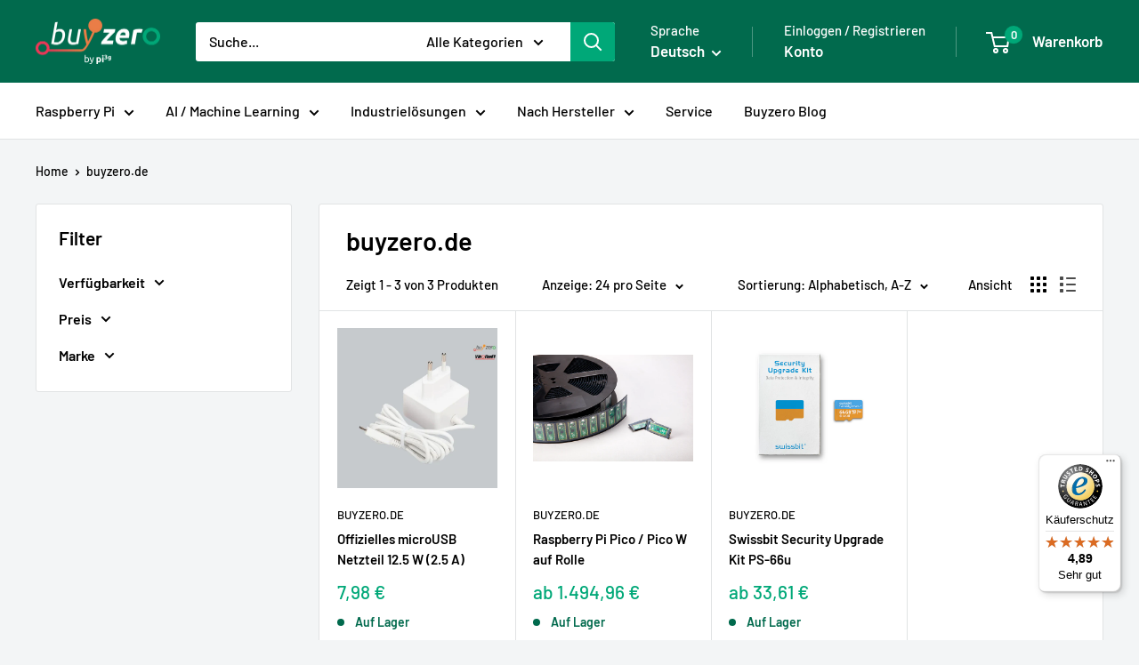

--- FILE ---
content_type: text/javascript
request_url: https://widgets.trustedshops.com/js/X2CD66DA3F433570966E8A44D49BF0C32.js
body_size: 1372
content:
((e,t)=>{const a={shopInfo:{tsId:"X2CD66DA3F433570966E8A44D49BF0C32",name:"buyzero.de",url:"buyzero.de",language:"de",targetMarket:"DEU",ratingVariant:"WIDGET",eTrustedIds:{accountId:"acc-a6444c4d-3a54-4266-abdc-77e8b3467d0a",channelId:"chl-20cfd042-99dc-4262-af2a-bfdaeb5d0133"},buyerProtection:{certificateType:"CLASSIC",certificateState:"PRODUCTION",mainProtectionCurrency:"EUR",classicProtectionAmount:100,maxProtectionDuration:30,plusProtectionAmount:2e4,basicProtectionAmount:100,firstCertified:"2019-06-19 09:15:45"},reviewSystem:{rating:{averageRating:4.89,averageRatingCount:61,overallRatingCount:1148,distribution:{oneStar:0,twoStars:0,threeStars:2,fourStars:3,fiveStars:56}},reviews:[{average:5,buyerStatement:"Mein PI 500+ war verfügbar und ultra schnell geleifert - alles prima - immer wieder gerne",rawChangeDate:"2025-12-18T10:26:53.000Z",changeDate:"18.12.2025",transactionDate:"11.12.2025"},{average:5,buyerStatement:"sehr gut",rawChangeDate:"2025-12-08T06:22:04.000Z",changeDate:"8.12.2025",transactionDate:"26.11.2025"},{average:5,buyerStatement:"Alles einwandfrei, jederzeit gerne wieder.",rawChangeDate:"2025-12-02T09:22:30.000Z",changeDate:"2.12.2025",transactionDate:"25.11.2025"}]},features:["GUARANTEE_RECOG_CLASSIC_INTEGRATION","SHOP_CONSUMER_MEMBERSHIP","DISABLE_REVIEWREQUEST_SENDING","MARS_EVENTS","MARS_REVIEWS","MARS_PUBLIC_QUESTIONNAIRE","MARS_QUESTIONNAIRE","REVIEWS_AUTO_COLLECTION"],consentManagementType:"OFF",urls:{profileUrl:"https://www.trustedshops.de/bewertung/info_X2CD66DA3F433570966E8A44D49BF0C32.html",profileUrlLegalSection:"https://www.trustedshops.de/bewertung/info_X2CD66DA3F433570966E8A44D49BF0C32.html#legal-info",reviewLegalUrl:"https://help.etrusted.com/hc/de/articles/23970864566162"},contractStartDate:"2018-08-10 00:00:00",shopkeeper:{name:"pi3g GmbH & Co. KG",street:"Zschochersche Allee 1",country:"DE",city:"Leipzig",zip:"04207"},displayVariant:"full",variant:"full",twoLetterCountryCode:"DE"},"process.env":{STAGE:"prod"},externalConfig:{trustbadgeScriptUrl:"https://widgets.trustedshops.com/assets/trustbadge.js",cdnDomain:"widgets.trustedshops.com"},elementIdSuffix:"-98e3dadd90eb493088abdc5597a70810",buildTimestamp:"2026-01-17T05:27:26.035Z",buildStage:"prod"},r=a=>{const{trustbadgeScriptUrl:r}=a.externalConfig;let n=t.querySelector(`script[src="${r}"]`);n&&t.body.removeChild(n),n=t.createElement("script"),n.src=r,n.charset="utf-8",n.setAttribute("data-type","trustbadge-business-logic"),n.onerror=()=>{throw new Error(`The Trustbadge script could not be loaded from ${r}. Have you maybe selected an invalid TSID?`)},n.onload=()=>{e.trustbadge?.load(a)},t.body.appendChild(n)};"complete"===t.readyState?r(a):e.addEventListener("load",(()=>{r(a)}))})(window,document);